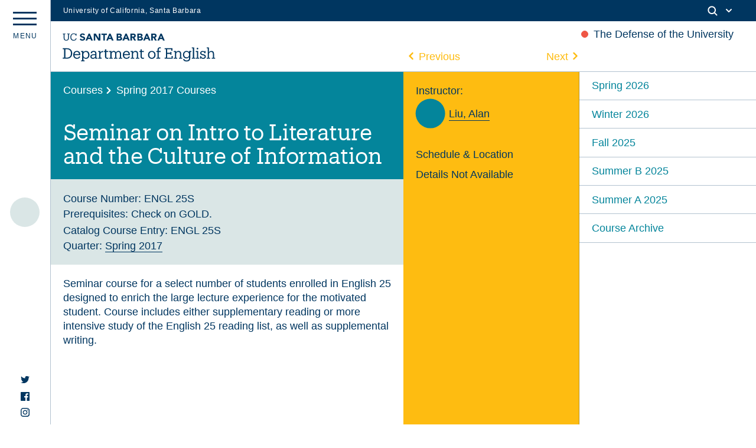

--- FILE ---
content_type: text/html; charset=UTF-8
request_url: https://www.english.ucsb.edu/courses/spring-2017/seminar-on-intro-to-literature-and-the-culture-of-information/
body_size: 13538
content:
<!DOCTYPE html>
<html lang="en-US" class="no-js">
<head>
	<meta charset="UTF-8">
	<meta name="viewport" content="width=device-width, initial-scale=1">
	<link rel="profile" href="http://gmpg.org/xfn/11">
	<link rel="shortcut icon" type="image/png" href="https://www.english.ucsb.edu/wp-content/themes/UCSB_Eng_2021/favicon.png">
	<link rel="pingback" href="https://www.english.ucsb.edu/xmlrpc.php">
	<link href="https://webfonts.brand.ucsb.edu/webfont.min.css" rel="stylesheet">
	<meta name='robots' content='max-image-preview:large' />
<link rel='dns-prefetch' href='//cdn.jsdelivr.net' />
<link rel='dns-prefetch' href='//unpkg.com' />
<link rel='dns-prefetch' href='//www.english.ucsb.edu' />
<link rel='dns-prefetch' href='//cdnjs.cloudflare.com' />
<link rel='dns-prefetch' href='//s.w.org' />
		<script type="text/javascript">
			window._wpemojiSettings = {"baseUrl":"https:\/\/s.w.org\/images\/core\/emoji\/13.1.0\/72x72\/","ext":".png","svgUrl":"https:\/\/s.w.org\/images\/core\/emoji\/13.1.0\/svg\/","svgExt":".svg","source":{"concatemoji":"https:\/\/www.english.ucsb.edu\/wp-includes\/js\/wp-emoji-release.min.js?ver=5.8.3"}};
			!function(e,a,t){var n,r,o,i=a.createElement("canvas"),p=i.getContext&&i.getContext("2d");function s(e,t){var a=String.fromCharCode;p.clearRect(0,0,i.width,i.height),p.fillText(a.apply(this,e),0,0);e=i.toDataURL();return p.clearRect(0,0,i.width,i.height),p.fillText(a.apply(this,t),0,0),e===i.toDataURL()}function c(e){var t=a.createElement("script");t.src=e,t.defer=t.type="text/javascript",a.getElementsByTagName("head")[0].appendChild(t)}for(o=Array("flag","emoji"),t.supports={everything:!0,everythingExceptFlag:!0},r=0;r<o.length;r++)t.supports[o[r]]=function(e){if(!p||!p.fillText)return!1;switch(p.textBaseline="top",p.font="600 32px Arial",e){case"flag":return s([127987,65039,8205,9895,65039],[127987,65039,8203,9895,65039])?!1:!s([55356,56826,55356,56819],[55356,56826,8203,55356,56819])&&!s([55356,57332,56128,56423,56128,56418,56128,56421,56128,56430,56128,56423,56128,56447],[55356,57332,8203,56128,56423,8203,56128,56418,8203,56128,56421,8203,56128,56430,8203,56128,56423,8203,56128,56447]);case"emoji":return!s([10084,65039,8205,55357,56613],[10084,65039,8203,55357,56613])}return!1}(o[r]),t.supports.everything=t.supports.everything&&t.supports[o[r]],"flag"!==o[r]&&(t.supports.everythingExceptFlag=t.supports.everythingExceptFlag&&t.supports[o[r]]);t.supports.everythingExceptFlag=t.supports.everythingExceptFlag&&!t.supports.flag,t.DOMReady=!1,t.readyCallback=function(){t.DOMReady=!0},t.supports.everything||(n=function(){t.readyCallback()},a.addEventListener?(a.addEventListener("DOMContentLoaded",n,!1),e.addEventListener("load",n,!1)):(e.attachEvent("onload",n),a.attachEvent("onreadystatechange",function(){"complete"===a.readyState&&t.readyCallback()})),(n=t.source||{}).concatemoji?c(n.concatemoji):n.wpemoji&&n.twemoji&&(c(n.twemoji),c(n.wpemoji)))}(window,document,window._wpemojiSettings);
		</script>
		<style type="text/css">
img.wp-smiley,
img.emoji {
	display: inline !important;
	border: none !important;
	box-shadow: none !important;
	height: 1em !important;
	width: 1em !important;
	margin: 0 .07em !important;
	vertical-align: -0.1em !important;
	background: none !important;
	padding: 0 !important;
}
</style>
	<link rel='stylesheet' id='wp-block-library-css'  href='https://www.english.ucsb.edu/wp-includes/css/dist/block-library/style.min.css?ver=5.8.3' type='text/css' media='all' />
<link rel='stylesheet' id='ucsb2021-css'  href='https://www.english.ucsb.edu/wp-content/themes/UCSB_Eng_2021/style.css?ver=5.8.3' type='text/css' media='all' />
<link rel='stylesheet' id='fancycss-css'  href='https://www.english.ucsb.edu/wp-content/themes/UCSB_Eng_2021/css/fancybox.css?ver=5.8.3' type='text/css' media='all' />
<link rel='stylesheet' id='flickitycss-css'  href='https://www.english.ucsb.edu/wp-content/themes/UCSB_Eng_2021/css/flickity.css?ver=5.8.3' type='text/css' media='all' />
<script type='text/javascript' src='https://cdn.jsdelivr.net/npm/jquery@3.5.1/dist/jquery.min.js?ver=5.8.3' id='jquery-js'></script>
<script type='text/javascript' src='https://unpkg.com/isotope-layout@3/dist/isotope.pkgd.js?ver=5.8.3' id='isotope-js'></script>
<script type='text/javascript' src='https://www.english.ucsb.edu/wp-content/themes/UCSB_Eng_2021/js/packery-mode.pkgd.js?ver=5.8.3' id='packery-js'></script>
<script type='text/javascript' src='https://cdnjs.cloudflare.com/ajax/libs/jquery.imagesloaded/4.1.1/imagesloaded.pkgd.min.js?ver=5.8.3' id='imgload-js'></script>
<script type='text/javascript' src='https://cdn.jsdelivr.net/gh/fancyapps/fancybox@3.5.7/dist/jquery.fancybox.min.js?ver=5.8.3' id='fancyapp-js'></script>
<script type='text/javascript' src='https://unpkg.com/flickity@2/dist/flickity.pkgd.min.js?ver=5.8.3' id='flickity-js'></script>
<script type='text/javascript' src='https://unpkg.com/flickity-fade@1/flickity-fade.js?ver=5.8.3' id='flickfade-js'></script>
<script type='text/javascript' src='https://cdnjs.cloudflare.com/ajax/libs/waypoints/4.0.1/jquery.waypoints.min.js?ver=5.8.3' id='waypoint-js'></script>
<script type='text/javascript' src='https://cdn.jsdelivr.net/npm/blazy@1.8.2/blazy.min.js?ver=5.8.3' id='blazy-js'></script>
<script type='text/javascript' src='https://www.english.ucsb.edu/wp-content/themes/UCSB_Eng_2021/js/app.js?ver=5.8.3' id='app-js'></script>
<link rel="https://api.w.org/" href="https://www.english.ucsb.edu/wp-json/" /><link rel="EditURI" type="application/rsd+xml" title="RSD" href="https://www.english.ucsb.edu/xmlrpc.php?rsd" />
<link rel="wlwmanifest" type="application/wlwmanifest+xml" href="https://www.english.ucsb.edu/wp-includes/wlwmanifest.xml" /> 
<meta name="generator" content="WordPress 5.8.3" />
<link rel="canonical" href="https://www.english.ucsb.edu/courses/spring-2017/seminar-on-intro-to-literature-and-the-culture-of-information/" />
<link rel='shortlink' href='https://www.english.ucsb.edu/?p=1069' />
<link rel="alternate" type="application/json+oembed" href="https://www.english.ucsb.edu/wp-json/oembed/1.0/embed?url=https%3A%2F%2Fwww.english.ucsb.edu%2Fcourses%2Fspring-2017%2Fseminar-on-intro-to-literature-and-the-culture-of-information%2F" />
<link rel="alternate" type="text/xml+oembed" href="https://www.english.ucsb.edu/wp-json/oembed/1.0/embed?url=https%3A%2F%2Fwww.english.ucsb.edu%2Fcourses%2Fspring-2017%2Fseminar-on-intro-to-literature-and-the-culture-of-information%2F&#038;format=xml" />
		<title>  Seminar on Intro to Literature and the Culture of Information | UCSB English Department</title>
	<meta property="og:title" content="  Seminar on Intro to Literature and the Culture of Information | UCSB English Department" />
	<meta property="og:type" content="website" />
	<meta property="og:site_name" content="UCSB English Department" />
	<meta property="og:image" content="https://www.english.ucsb.edu/wp-content/themes/UCSB_Eng_2021/UCSB-English-OGImage.jpg" />
	<meta property="og:url" content="https://www.english.ucsb.edu/courses/spring-2017/seminar-on-intro-to-literature-and-the-culture-of-information/" />
	<meta property="og:description" content="The website of the UCSB English Department." />
	<meta name="twitter:card" content="summary_large_image" />
	<meta name="twitter:title" content="  Seminar on Intro to Literature and the Culture of Information | UCSB English Department">
	<meta name="twitter:description" content="The website of the UCSB English Department." />
	<meta name="twitter:image" content="https://www.english.ucsb.edu/wp-content/themes/UCSB_Eng_2021/UCSB-English-OGImage.jpg" />
	<meta itemprop="image" content="https://www.english.ucsb.edu/wp-content/themes/UCSB_Eng_2021/UCSB-English-OGImage.jpg" />
	<meta name="description" content="The website of the UCSB English Department.">
	<meta name="author" content="UCSB English Department">
</head>

<body class="courses-template-default single single-courses postid-1069">
	<div id="main" class="m-scene">
		<div id="eyebrow" class="mob--hide tab--hide">
        <div class="inner">
          <div class="items">
            <div class="item">
              <a href="https://www.ucsb.edu/" class="edu-link">University of California, Santa Barbara</a>
            </div>
            <div class="item">
              <div class="inner">
                                
                <div class="search">
                  <span class="toggle-button">
                    <svg class="mag" width="100%" height="100%" viewBox="0 0 24 24" version="1.1" xmlns="http://www.w3.org/2000/svg" xmlns:xlink="http://www.w3.org/1999/xlink">
                      <path d="M15.2397415,16.6539551 C14.1023202,17.4996184 12.6929286,18 11.1666667,18 C7.39272088,18 4.33333333,14.9406125 4.33333333,11.1666667 C4.33333333,7.39272088 7.39272088,4.33333333 11.1666667,4.33333333 C14.9406125,4.33333333 18,7.39272088 18,11.1666667 C18,12.6929286 17.4996184,14.1023202 16.6539551,15.2397415 L20.2071068,18.7928932 C20.5976311,19.1834175 20.5976311,19.8165825 20.2071068,20.2071068 C19.8165825,20.5976311 19.1834175,20.5976311 18.7928932,20.2071068 L15.2397415,16.6539551 Z M11.1666667,16 C13.836043,16 16,13.836043 16,11.1666667 C16,8.49729038 13.836043,6.33333333 11.1666667,6.33333333 C8.49729038,6.33333333 6.33333333,8.49729038 6.33333333,11.1666667 C6.33333333,13.836043 8.49729038,16 11.1666667,16 Z"></path>
                    </svg>
                    <svg class="arrow" width="100%" height="100%" viewBox="0 0 24 24" version="1.1" xmlns="http://www.w3.org/2000/svg" xmlns:xlink="http://www.w3.org/1999/xlink">
                      <path d="M12,12.5857864 L8.70710678,9.29289322 C8.31658249,8.90236893 7.68341751,8.90236893 7.29289322,9.29289322 C6.90236893,9.68341751 6.90236893,10.3165825 7.29289322,10.7071068 L11.2928932,14.7071068 C11.6834175,15.0976311 12.3165825,15.0976311 12.7071068,14.7071068 L16.7071068,10.7071068 C17.0976311,10.3165825 17.0976311,9.68341751 16.7071068,9.29289322 C16.3165825,8.90236893 15.6834175,8.90236893 15.2928932,9.29289322 L12,12.5857864 Z"></path>
                    </svg>
                  </span>
                </div>
              </div>
            </div>
          </div>
        </div>
      </div>
      <!--Search Module-->
      <div class="search--panel" id="search">
      	<div class="cell--padding">
					<form role="search" method="get" class="search-form" action="https://www.english.ucsb.edu" id="search-form">
						<input type="search" id="search-text" class="input-search" placeholder="Search" value="" name="s" autocomplete="off"/>
					</form>
				</div>
			</div>
		<div data-namespace="single-courses" class="trigger-single-courses">

		<header id="masthead" class="site-header maxwrap border-bottom" role="banner">
			<a href="#main-content" class="visually-hidden focusable skip-link">Skip to main content</a>
			<div class="grid grid-pad">
				<h1 class="site_title"><a href="https://www.english.ucsb.edu/" rel="home">
					<svg version="1.1" id="Layer_1" xmlns="http://www.w3.org/2000/svg" xmlns:xlink="http://www.w3.org/1999/xlink" x="0px" y="0px"
	 				viewBox="0 0 547 110" style="enable-background:new 0 0 547 110;" xml:space="preserve">
					<path class="st0" d="M0.7,92.8h4.8V62.4H0.7v-3.6h14.6c12.9,0,19,8,19,18.4v0.5c0,10.4-6,18.6-19.1,18.6H0.7V92.8z M15.2,92.6
	c9.6,0,14.5-5.8,14.5-15v-0.4c0-8.6-4.3-14.8-14.5-14.8H9.9v30.2H15.2z M38,82.9v-0.4c0-8.3,5.3-14.1,12.9-14.1
	c6.4,0,12.4,3.9,12.4,13.6v1.4H42.5c0.3,6.3,3.3,9.8,8.9,9.8c4.3,0,6.8-1.6,7.3-4.8H63c-1,5.5-5.5,8.4-11.8,8.4
	C43.5,96.9,38,91.4,38,82.9z M58.7,80c-0.5-5.8-3.4-8-7.9-8s-7.5,3-8.3,7.9h16.1V80z M66,105.9v-3.4h3.9v-30h-4v-3.6h8.3v4.9
	c1.6-2.9,5.3-5.3,9.3-5.3c7.3,0,12.5,5.3,12.5,13.8v0.4c0,8.4-4.9,14.1-12.5,14.1c-4.5,0-7.8-2.3-9.3-5.1v10.8h4.3v3.4H66V105.9z
	 M91.5,82.9v-0.4c0-6.9-3.9-10.4-8.5-10.4c-5.1,0-9,3.4-9,10.4v0.4c0,6.9,3.8,10.4,9,10.4C88.5,93.3,91.5,89.5,91.5,82.9z
	 M108.2,96.9c-5,0-8.9-2.5-8.9-8.1c0-6.4,6.6-8.5,13.5-8.5h3.9v-2c0-4.6-1.9-6.3-5.8-6.3c-3.6,0-5.6,1.4-6.1,4.9h-4.4
	c0.5-6.5,5.5-8.5,10.6-8.5s9.9,1.9,9.9,9.9V93h3.6v3.4h-8v-3.8C114.8,95.4,112.2,96.9,108.2,96.9z M116.7,86.8v-3.4H113
	c-5.4,0-9.4,1.4-9.4,5.4c0,2.5,1.3,4.6,5,4.6C113.2,93.4,116.7,91,116.7,86.8z M127.1,96.4V93h3.9V72.5h-4v-3.6h8.3v5.3
	c1.3-2.9,4.1-5.6,9.9-5.8v4.3c-6,0-9.9,1.9-9.9,8.5v11.6h4.3v3.4h-12.4V96.4z M151.7,89.5V72.6h-4V69h4v-6.3h4.4V69h7.1v3.6h-7.1
	v16.5c0,2.6,1.3,4,4,4c1.1,0,2.3-0.3,3.6-0.6v3.6c-1.3,0.4-2.4,0.6-4,0.6C154.1,96.8,151.7,93.8,151.7,89.5z M166.6,96.4V93h3.9
	V72.5h-4v-3.6h8.3v4.5c1.1-2.6,4.1-5,8-5c3.5,0,6.6,1.5,8,5.6c1.9-3.9,5.6-5.6,9.1-5.6c4.9,0,9.1,3,9.1,10.9v13.6h3.9v3.4h-12.1
	v-3.4h4V79c0-4.9-1.9-6.9-5.6-6.9c-3.6,0-7.1,2.4-7.1,7.4v13.4h4v3.4h-12.3v-3.4h4V79c0-4.9-1.9-6.9-5.6-6.9c-3.6,0-7.1,2.4-7.1,7.4
	v13.4h4v3.4h-12.4V96.4z M215.3,82.9v-0.4c0-8.3,5.3-14.1,12.9-14.1c6.4,0,12.4,3.9,12.4,13.6v1.4h-20.8c0.3,6.3,3.3,9.8,8.9,9.8
	c4.3,0,6.8-1.6,7.3-4.8h4.4c-1,5.5-5.5,8.4-11.8,8.4C220.8,96.9,215.3,91.4,215.3,82.9z M236,80c-0.4-5.6-3.4-7.9-7.9-7.9
	s-7.5,3-8.3,7.9H236z M243.7,96.4V93h3.9V72.5h-4v-3.6h8.3v4.6c1.3-2.6,4.3-5.1,8.6-5.1c5.5,0,9.5,3,9.5,10.9v13.6h3.9v3.4h-12.1
	v-3.4h4V79c0-4.6-2.1-6.8-6.4-6.8c-3.9,0-7.5,2.6-7.5,7.4V93h4v3.4L243.7,96.4z M278.8,89.5V72.6h-4V69h4v-6.3h4.4V69h7.1v3.6h-7.1
	v16.5c0,2.6,1.3,4,4,4c1.1,0,2.3-0.3,3.6-0.6v3.6c-1.3,0.4-2.4,0.6-4,0.6C281.2,96.8,278.8,93.8,278.8,89.5z M305.4,82.9v-0.4
	c0-8.3,5.8-14,13.5-14s13.5,5.8,13.5,14v0.4c0,8.3-5.8,14-13.5,14C311,96.9,305.4,90.9,305.4,82.9z M327.9,82.9v-0.4
	c0-6.4-3.5-10.5-9-10.5c-5.5,0-9,4.1-9,10.4v0.4c0,6.3,3.4,10.4,9,10.4C324.4,93.3,327.9,89,327.9,82.9z M335.5,96.4V93h3.9V72.6h-4
	V69h4v-4.5c0-5.6,2.8-8.9,8.3-8.9c1.4,0,2.1,0.1,3.3,0.5v3.6c-0.8-0.4-1.9-0.6-3.1-0.6c-2.9,0-4,2-4,4.8v4.9h6.8v3.6h-6.8v20.4h4.9
	v3.4h-13.1V96.4z M364.8,92.8h4.8V62.4h-4.8v-3.6h27.9v8.8h-4.3v-5.3H374v12.9h11.5V72h3.8v10.5h-3.8v-3.4H374v13.8h15.4v-6h4.3v9.6
	h-28.9V92.8z M397.7,96.4V93h3.9V72.5h-4v-3.6h8.3v4.6c1.3-2.6,4.3-5.1,8.6-5.1c5.5,0,9.5,3,9.5,10.9v13.6h3.9v3.4h-12.1v-3.4h4V79
	c0-4.6-2.1-6.8-6.4-6.8c-3.9,0-7.5,2.6-7.5,7.4V93h4v3.4L397.7,96.4z M430.9,97.9h4.5c0.6,3.1,3.3,4.8,7.9,4.8
	c5.4,0,8.9-2.6,8.9-8.5v-4c-1.6,2.6-5.3,5.3-9.3,5.3c-7.3,0-12.5-5.5-12.5-13V82c0-7.5,5.3-13.6,12.8-13.6c4.6,0,7.4,2.3,9,4.9v-4.4
	h8.1v3.6h-3.8v22c0,8-5.5,11.9-13.1,11.9C435.1,106.4,431.6,102.5,430.9,97.9z M452.2,82.1v-0.4c0-6.1-3.4-9.8-8.8-9.8
	c-5.5,0-8.8,4-8.8,9.9v0.4c0,6,3.9,9.5,8.5,9.5C448.4,91.9,452.2,88.3,452.2,82.1z M462,96.4V93h3.9V59.4h-4v-3.6h8.4v37.2h3.9v3.4
	H462V96.4z M476.4,96.4V93h3.9V72.5h-4v-3.6h8.3v24h4v3.4h-12.1V96.4z M479.3,60.2c0-1.6,1.4-3,3-3s3,1.3,3,3c0,1.6-1.4,3-3,3
	S479.3,61.9,479.3,60.2z M495,93v3.4h-3.6v-9.1h3.6c0.6,3.3,3.1,6.1,7.4,6.1c3.8,0,5.6-1.6,5.6-4.5c0-2.9-2.3-3.9-6.5-4.6
	c-7.1-1.4-9.5-3.9-9.5-8.4c0-4.6,4-7.4,8.6-7.4c4,0,5.9,1.4,6.9,3.4V69h3.6v7.9h-3.6c-0.6-3-3-4.9-6.5-4.9c-3.1,0-5,1.3-5,3.8
	c0,2.4,1.4,3.6,6.4,4.6c5.6,1.1,9.8,2.5,9.8,8.3c0,4.9-3.4,8.3-9.9,8.3C497.9,96.9,495.8,94.6,495,93z M515.2,96.4V93h3.9V59.4h-4
	v-3.6h8.3v17.8c1.3-2.6,4.3-5.1,8.6-5.1c5.5,0,9.5,3,9.5,10.9v13.6h3.9v3.4h-12.1v-3.4h4V79c0-4.6-2.1-6.8-6.4-6.8
	c-3.9,0-7.5,2.6-7.5,7.4V93h4v3.4L515.2,96.4z M299,6.3h4.5l10.9,25h-6.3l-2.1-5.3h-9.8l-2.1,5.3H288L299,6.3z M301.1,13.6l-3,7.8
	h6.1L301.1,13.6z M267.3,6.3h9.3c1.1,0,2.1,0.1,3.3,0.3s2.1,0.5,3,0.9c0.9,0.5,1.6,1.1,2.1,1.9c0.5,0.9,0.8,1.9,0.8,3.3
	s-0.4,2.6-1.1,3.5c-0.8,0.9-1.9,1.6-3.1,2v0.1c0.9,0.1,1.6,0.4,2.3,0.6c0.6,0.4,1.3,0.8,1.8,1.3c0.5,0.5,0.9,1.1,1.1,1.9
	c0.3,0.8,0.4,1.5,0.4,2.3c0,1.4-0.3,2.4-0.9,3.3c-0.6,0.9-1.3,1.6-2.1,2.1c-0.9,0.5-1.9,0.9-3,1.1c-1.1,0.3-2.3,0.4-3.4,0.4h-10.3
	L267.3,6.3L267.3,6.3z M272.8,16.3h4c0.4,0,0.9,0,1.3-0.1c0.4-0.1,0.8-0.3,1.1-0.5c0.4-0.3,0.6-0.5,0.8-0.9c0.3-0.4,0.3-0.8,0.3-1.3
	s-0.1-1-0.4-1.3c-0.3-0.4-0.5-0.6-0.9-0.8c-0.4-0.3-0.8-0.4-1.3-0.4c-0.5-0.1-0.9-0.1-1.3-0.1h-3.8v5.3H272.8z M272.8,26.7h4.9
	c0.4,0,0.9,0,1.3-0.1c0.4-0.1,0.9-0.3,1.1-0.5c0.4-0.3,0.6-0.5,0.9-0.9s0.4-0.9,0.4-1.4c0-0.6-0.1-1.1-0.5-1.4
	c-0.3-0.4-0.6-0.6-1.1-0.9c-0.5-0.3-0.9-0.4-1.5-0.4c-0.5-0.1-1-0.1-1.5-0.1h-4.1v5.6H272.8z M317.1,6.3h9.6c1.3,0,2.5,0.1,3.6,0.4
	c1.1,0.3,2.1,0.6,3,1.3c0.9,0.6,1.5,1.4,2,2.4c0.5,1,0.8,2.3,0.8,3.6c0,1.8-0.5,3.3-1.4,4.5c-0.9,1.3-2.3,2-4,2.4l6.4,10.5h-6.6
	l-5.3-10h-2.8v10H317v-25H317.1z M322.6,16.7h3.3c0.5,0,1,0,1.6,0c0.5,0,1-0.1,1.5-0.4c0.5-0.1,0.9-0.5,1.1-0.9
	c0.3-0.4,0.5-0.9,0.5-1.6c0-0.6-0.1-1.1-0.4-1.5c-0.3-0.4-0.6-0.6-1-0.9c-0.4-0.3-0.9-0.4-1.4-0.4c-0.5-0.1-1-0.1-1.5-0.1h-3.6v5.8
	H322.6z M224.7,6.3h4.5l10.9,25h-6.3l-2.1-5.3h-9.8l-2.1,5.3h-6.1L224.7,6.3z M226.8,13.6l-3,7.8h6.1L226.8,13.6z M349.9,6.3h4.5
	l10.9,25H359l-2.1-5.3h-9.6l-2.1,5.3H339L349.9,6.3z M352,13.6l-3,7.8h6.1L352,13.6z M193,6.3h9.3c1.1,0,2.1,0.1,3.3,0.3
	c1.1,0.1,2.1,0.5,3,0.9c0.9,0.5,1.6,1.1,2.1,1.9c0.5,0.9,0.8,1.9,0.8,3.3s-0.4,2.6-1.1,3.5c-0.8,0.9-1.9,1.6-3.1,2v0.1
	c0.9,0.1,1.6,0.4,2.3,0.6c0.6,0.4,1.3,0.8,1.8,1.3c0.5,0.5,0.9,1.1,1.1,1.9c0.3,0.8,0.4,1.5,0.4,2.3c0,1.4-0.3,2.4-0.9,3.3
	c-0.6,0.9-1.3,1.6-2.1,2.1s-1.9,0.9-3,1.1c-1.1,0.3-2.3,0.4-3.4,0.4H193L193,6.3L193,6.3z M198.5,16.3h4c0.4,0,0.9,0,1.3-0.1
	c0.4-0.1,0.8-0.3,1.1-0.5c0.4-0.3,0.6-0.5,0.8-0.9c0.3-0.4,0.3-0.8,0.3-1.3s-0.1-1-0.4-1.3c-0.3-0.4-0.5-0.6-0.9-0.8
	c-0.4-0.3-0.8-0.4-1.3-0.4c-0.5-0.1-0.9-0.1-1.3-0.1h-3.8v5.3H198.5z M198.5,26.6h4.9c0.4,0,0.9,0,1.3-0.1c0.4-0.1,0.9-0.3,1.1-0.5
	c0.4-0.3,0.6-0.5,0.9-0.9c0.3-0.4,0.4-0.9,0.4-1.4c0-0.6-0.1-1.1-0.5-1.4c-0.3-0.4-0.6-0.6-1.1-0.9c-0.5-0.3-0.9-0.4-1.5-0.4
	c-0.5-0.1-1-0.1-1.5-0.1h-4.1v5.6H198.5z M242.7,6.3h9.6c1.3,0,2.5,0.1,3.6,0.4c1.1,0.3,2.1,0.6,3,1.3c0.9,0.6,1.5,1.4,2,2.4
	c0.5,1,0.8,2.3,0.8,3.6c0,1.8-0.5,3.3-1.4,4.5c-0.9,1.3-2.3,2-4,2.4l6.4,10.5h-6.6l-5.3-10H248v10h-5.5v-25H242.7z M248.2,16.7h3.3
	c0.5,0,1,0,1.6,0c0.5,0,1-0.1,1.5-0.4c0.5-0.1,0.9-0.5,1.1-0.9c0.3-0.4,0.5-0.9,0.5-1.6c0-0.6-0.1-1.1-0.4-1.5
	c-0.3-0.4-0.6-0.6-1-0.9s-0.9-0.4-1.4-0.4c-0.5-0.1-1-0.1-1.5-0.1h-3.6v5.8H248.2z M92.9,6.3h4.5l10.9,25H102l-2.1-5.3h-9.8L88,31.3
	h-6L92.9,6.3z M94.9,13.6l-3,7.8H98L94.9,13.6z M167,6.3h4.5l10.9,25h-6.3l-2.1-5.3h-9.8l-2.1,5.3H156L167,6.3z M169.1,13.6l-3,7.8
	h6.1L169.1,13.6z M111.3,6.3h7.5l10.6,17.4h0.1V6.3h5.5v25h-7.3l-10.9-17.8h-0.1v17.8h-5.5V6.3z M145.7,11.2h-6.9V6.3h19.8v4.9h-7.4
	v20.1h-5.5V11.2z M12.9,31.7c-5.8,0-9.1-3.4-9.1-9.5V8.8H1.1V6.3h9.1v2.4H6.9v13c0,5.3,1.9,7.4,6.1,7.4c4,0,6.4-1.6,6.4-7.8V8.7
	h-3.1V6.3h9.1v2.4h-2.9v13C22.5,28,19.5,31.7,12.9,31.7z M47.2,23c-0.6,4.1-3.5,6.1-7.6,6.1c-5.5,0-8.8-3.9-8.8-10.4v-0.3
	c0-6.4,3.5-10.4,8.8-10.4c3.9,0,6.5,1.6,7.5,5.9h2.6V6.3H47v2.8c-1.3-2.3-4.1-3.4-7.3-3.4c-7,0-12,5.4-12,12.9v0.3
	c0,7.8,4.5,12.8,11.8,12.8c5.5,0,9.5-2.8,10.5-8.4L47.2,23z M72.8,16.4c-2.9-0.8-5.4-1.6-5.4-3.4c0-1.1,0.9-2.9,3.4-2.9
	s4.3,0.9,5.6,2.6l3.5-3c-2.3-3.5-6.3-4-8.5-4C65.9,5.7,62,8.9,62,13.4c0,4.6,4.1,6.4,8.3,7.5c3.5,1,4.9,1.5,4.9,3.5
	c0,1.6-1.5,2.8-3.9,2.8c-3.9,0-5.9-2.5-6.5-3.4L61,27.1c1.9,3,5.3,4.6,9.9,4.6c5.8,0,9.8-3.4,9.8-8.1C80.5,18.8,76.5,17.3,72.8,16.4
	z"/>
</svg></a></h1>
												<div class="announcement--label mob--hide">
							<section class="special--announcement">
																	<p>The Defense of the University</p>															</section>
						</div>
												<section class="module--overlay special--announcement--content coral--bg white--text">
							<div class="close--module"><span></span></div>
																<p>Please see the University of California Academic Council&#8217;s &#8220;The Defense of the University&#8221; (April 8 2025), which calls for immediate, sustained, and collective action to defend the University of California:</p>
<p><strong>&#8220;We thus call on the Regents, President, and Chancellors of the University of California to expend every effort, commit necessary resources, and use all legal measures to defend our ability to conduct consequential, transformative research and provide high-quality teaching and mentoring. We call on our leaders to ensure the safety and privacy of students, faculty, and staff. And we further call on our leaders to protect academic freedom and faculty control of the curriculum—proactively and publicly . . . Let the future historical record show that we rose to the challenge of defending the University of California, and we did so in ways that did not betray its core values.&#8221;</strong></p>
<p><a href="https://senate.universityofcalifornia.edu/_files/reports/academic-council-statement-defense-of-university-april-2025.pdf">Visit the Academic Senate&#8217;s site to view the full statement.</a></p>
													</section>
						
													</div>
		</header><!-- .site-header -->
		
		<div class="menu--panel border-right " id="menu--panel">
			<div class="marquee mob--hide tab--hide">					<ul class="featured--spine--items">
						<!--Upcoming Section-->
														
																							<li class="marquee--list event--item--spine " id="item-1">
														<a class="" href="https://www.english.ucsb.edu/between-refuge-and-refuse/" alt="Between Refuge and Refuse">
														<div class="date--dot--meta ltblue--bg">
																																	<div class="up--date--marquee"><div class="date--block past--date--block"><span class="number--date">23</span><span class="daymonth--date">Jan</span></div></div>
																														</div></a>
														<div class="event--upcoming--title">
															<p class="list--title--bold"><a class="coral--text" href="https://www.english.ucsb.edu/between-refuge-and-refuse/" alt="Between Refuge and Refuse"> "Between Refuge and Refuse: Rethinking Refugee Environments" 															<br>Panel Discussion</a></p>
															<p class="event--type produkt--font">Panel Discussion</p>														</div>
													</li>
																							
											
																												
											</ul>
								</div>
			<div class="breadcrumb seal">
				<!--<img src="https://www.english.ucsb.edu/wp-content/themes/UCSB_Eng_2021/images/ucsben_Seal.svg" title="ucsb seal" alt="ucsb seal">-->
			</div>
			<button class="hamburger hamburger--spin dt_hide" type="button" aria-label="Menu" aria-controls="navigation">
					  <span class="hamburger-box">
					    <span class="hamburger-inner"></span>
					  </span>
					  <div class="menu--label mob--hide"><span>m</span><span>e</span><span>n</span><span>u</span></div>
			</button>
			<div class="socials mob--hide tab--hide"> 
				<a href="https://twitter.com/UCSB_English" target="_blank" rel="noopener"><svg xmlns="http://www.w3.org/2000/svg" width="24" height="24" viewBox="0 0 24 24" fill="currentColor"><path d="M24 4.557c-.883.392-1.832.656-2.828.775 1.017-.609 1.798-1.574 2.165-2.724-.951.564-2.005.974-3.127 1.195-.897-.957-2.178-1.555-3.594-1.555-3.179 0-5.515 2.966-4.797 6.045-4.091-.205-7.719-2.165-10.148-5.144-1.29 2.213-.669 5.108 1.523 6.574-.806-.026-1.566-.247-2.229-.616-.054 2.281 1.581 4.415 3.949 4.89-.693.188-1.452.232-2.224.084.626 1.956 2.444 3.379 4.6 3.419-2.07 1.623-4.678 2.348-7.29 2.04 2.179 1.397 4.768 2.212 7.548 2.212 9.142 0 14.307-7.721 13.995-14.646.962-.695 1.797-1.562 2.457-2.549z"/></svg></a>
				<a href="https://www.facebook.com/UCSBEnglish/" target="_blank" rel="noopener"><svg version="1.1" xmlns="http://www.w3.org/2000/svg" xmlns:xlink="http://www.w3.org/1999/xlink" x="0px" y="0px" viewBox="0 0 12 12" style="enable-background:new 0 0 12 12;" xml:space="preserve" fill="currentColor"> <path style="fill-rule:evenodd;clip-rule:evenodd;" d="M6.4,12H0.7C0.3,12,0,11.7,0,11.3V0.7C0,0.3,0.3,0,0.7,0h10.7
C11.7,0,12,0.3,12,0.7v10.7c0,0.4-0.3,0.7-0.7,0.7H8.3V7.4h1.6l0.2-1.8H8.3V4.4c0-0.5,0.1-0.9,0.9-0.9l1,0V1.9
c-0.2,0-0.7-0.1-1.4-0.1c-1.4,0-2.3,0.8-2.3,2.4v1.3H4.8v1.8h1.6V12z"></path> </svg> </a> 
<a href="https://www.instagram.com/ucsb_english/" target="_blank" rel="noopener"><svg version="1.1" xmlns="http://www.w3.org/2000/svg" xmlns:xlink="http://www.w3.org/1999/xlink" x="0px" y="0px" viewBox="0 0 12 12" style="enable-background:new 0 0 12 12;" xml:space="preserve" fill="currentColor"> <path style="fill-rule:evenodd;clip-rule:evenodd;" d="M6,0C4.4,0,4.2,0,3.5,0c-0.6,0-1.1,0.1-1.5,0.3
C1.7,0.5,1.3,0.7,1,1C0.7,1.3,0.5,1.7,0.3,2.1C0.2,2.5,0.1,2.9,0,3.5C0,4.2,0,4.4,0,6c0,1.6,0,1.8,0,2.5c0,0.6,0.1,1.1,0.3,1.5
C0.5,10.3,0.7,10.7,1,11c0.3,0.3,0.7,0.5,1.1,0.7c0.4,0.1,0.8,0.2,1.5,0.3c0.6,0,0.8,0,2.5,0c1.6,0,1.8,0,2.5,0
c0.6,0,1.1-0.1,1.5-0.3c0.4-0.2,0.7-0.4,1.1-0.7c0.3-0.3,0.5-0.7,0.7-1.1c0.1-0.4,0.2-0.8,0.3-1.5c0-0.6,0-0.8,0-2.5
c0-1.6,0-1.8,0-2.5c0-0.6-0.1-1.1-0.3-1.5C11.5,1.7,11.3,1.3,11,1c-0.3-0.3-0.7-0.5-1.1-0.7C9.5,0.2,9.1,0.1,8.5,0C7.8,0,7.6,0,6,0z
M6,1.1c1.6,0,1.8,0,2.4,0c0.6,0,0.9,0.1,1.1,0.2c0.3,0.1,0.5,0.2,0.7,0.4c0.2,0.2,0.3,0.4,0.4,0.7c0.1,0.2,0.2,0.5,0.2,1.1
c0,0.6,0,0.8,0,2.4c0,1.6,0,1.8,0,2.4c0,0.6-0.1,0.9-0.2,1.1c-0.1,0.3-0.2,0.5-0.4,0.7c-0.2,0.2-0.4,0.3-0.7,0.4
c-0.2,0.1-0.5,0.2-1.1,0.2c-0.6,0-0.8,0-2.4,0c-1.6,0-1.8,0-2.4,0c-0.6,0-0.9-0.1-1.1-0.2c-0.3-0.1-0.5-0.2-0.7-0.4
C1.6,10,1.4,9.8,1.3,9.5C1.2,9.3,1.1,9,1.1,8.4c0-0.6,0-0.8,0-2.4c0-1.6,0-1.8,0-2.4c0-0.6,0.1-0.9,0.2-1.1C1.4,2.2,1.6,2,1.8,1.8
C2,1.6,2.2,1.4,2.5,1.3C2.7,1.2,3,1.1,3.6,1.1C4.2,1.1,4.4,1.1,6,1.1z M6,2.9C4.3,2.9,2.9,4.3,2.9,6c0,1.7,1.4,3.1,3.1,3.1
c1.7,0,3.1-1.4,3.1-3.1C9.1,4.3,7.7,2.9,6,2.9z M6,8C4.9,8,4,7.1,4,6c0-1.1,0.9-2,2-2c1.1,0,2,0.9,2,2C8,7.1,7.1,8,6,8z M9.9,2.8
c0,0.4-0.3,0.7-0.7,0.7c-0.4,0-0.7-0.3-0.7-0.7s0.3-0.7,0.7-0.7C9.6,2.1,9.9,2.4,9.9,2.8z"></path> </svg> </a> 
</div>
		</div>
		<nav id="navigation" class="navigation border-right">
	<ul class="main--menu" id="main--menu">
		<li class="about sub-menu"><a href="https://www.english.ucsb.edu/about/" class="nav-item-link">About</a>
		</li>
		<li class="people sub-menu navitem"><a href="https://www.english.ucsb.edu/people/faculty/" class="nav-item-link">People</a> <div class="subnav--toggle"><div class="sub--menu--box"><span></span></div></div>
			<ul class="submenu-cols">
				<li class="submenu-item"><a href="https://www.english.ucsb.edu/people/faculty/" class="subnav-item-link"><span class="hoversub">Faculty</span></a></li>
				<li class="submenu-item"><a href="https://www.english.ucsb.edu/people/graduate-students/" class="subnav-item-link"><span class="hoversub">Graduate Students</span></a></li>
				<li class="submenu-item"><a href="https://www.english.ucsb.edu/people/staff/" class="subnav-item-link"><span class="hoversub">Staff</span></a></li>
				<li class="submenu-item"><a href="https://www.english.ucsb.edu/people/visiting-and-lecturer/" class="subnav-item-link"><span class="hoversub">Visiting and Lecturer</span></a></li>
				<li class="submenu-item"><a href="https://www.english.ucsb.edu/people/emeriti-ae/" class="subnav-item-link"><span class="hoversub">Emeriti/ae</span></a></li>
				<li class="submenu-item"><a href="https://www.english.ucsb.edu/people/in-memoriam/" class="subnav-item-link"><span class="hoversub">In Memoriam</span></a></li>
				<li class="submenu-item"><a href="https://www.english.ucsb.edu/people/phd-alumni/" class="subnav-item-link"><span class="hoversub">PhD Alumni</span></a> </li>
			</ul>
		</li>
		<li class="courses"><a href="https://www.english.ucsb.edu/courses/" class="nav-item-link">Courses</a></li>
		<li class="under sub-menu navitem"><a href="https://www.english.ucsb.edu/undergraduate/" class="nav-item-link">Undergraduate</a> <div class="subnav--toggle"><div class="sub--menu--box"><span></span></div></div>
		<ul class="submenu-cols">
				<li class="page_item page-item-176 page_item_has_children parent_sub"><a href="https://www.english.ucsb.edu/undergraduate/for-majors/"><span class="hoversub">For Majors</span></a></li>
<li class="page_item page-item-184 page_item_has_children parent_sub"><a href="https://www.english.ucsb.edu/undergraduate/undergraduate-resources/"><span class="hoversub">Undergraduate Resources</span></a></li>
<li class="page_item page-item-188"><a href="https://www.english.ucsb.edu/undergraduate/contact-us/"><span class="hoversub">Contact Us</span></a></li>
<li class="page_item page-item-178"><a href="https://www.english.ucsb.edu/undergraduate/for-minors-and-non-majors/"><span class="hoversub">For Minors and Non-Majors</span></a></li>
<li class="page_item page-item-6012"><a href="https://www.english.ucsb.edu/undergraduate/course-planning/"><span class="hoversub">Course Planning</span></a></li>
<li class="page_item page-item-182 page_item_has_children parent_sub"><a href="https://www.english.ucsb.edu/undergraduate/beyond-the-classroom/"><span class="hoversub">Beyond the Classroom</span></a></li>
<li class="page_item page-item-186"><a href="https://www.english.ucsb.edu/undergraduate/faqs/"><span class="hoversub">FAQs</span></a></li>
				
			</ul></li>
		<li class="grad sub-menu navitem"><a href="https://www.english.ucsb.edu/graduate/" class="nav-item-link">Graduate</a> <div class="subnav--toggle"><div class="sub--menu--box"><span></span></div></div>
			<ul class="submenu-cols">
				<li class="page_item page-item-163 page_item_has_children parent_sub"><a href="https://www.english.ucsb.edu/graduate/academics/"><span class="hoversub">Academics</span></a></li>
<li class="page_item page-item-165"><a href="https://www.english.ucsb.edu/graduate/admissions/"><span class="hoversub">Admissions</span></a></li>
<li class="page_item page-item-167"><a href="https://www.english.ucsb.edu/graduate/funding-support/"><span class="hoversub">Funding &#038; Support</span></a></li>
<li class="page_item page-item-5479"><a href="https://www.english.ucsb.edu/forms/"><span class="hoversub">Forms</span></a></li>
<li class="page_item page-item-169 page_item_has_children parent_sub"><a href="https://www.english.ucsb.edu/graduate/job-placement/"><span class="hoversub">Job Placement</span></a></li>
<li class="page_item page-item-172"><a href="https://www.english.ucsb.edu/graduate/contact-us/"><span class="hoversub">Contact Us</span></a></li>
				
			</ul>
		</li>
		<li class="event"><a href="https://www.english.ucsb.edu/events/" class="nav-item-link">Events</a></li>
		<li class="research sub-menu navitem"><a href="https://www.english.ucsb.edu/research/" class="nav-item-link">Research</a> <div class="subnav--toggle"><div class="sub--menu--box"><span></span></div></div>
			<ul class="submenu-cols">
				<li class="page_item page-item-971 page_item_has_children parent_sub"><a href="https://www.english.ucsb.edu/research/research-centers/"><span class="hoversub">Research Centers</span></a></li>
<li class="page_item page-item-973 page_item_has_children parent_sub"><a href="https://www.english.ucsb.edu/research/undergraduate-research/"><span class="hoversub">Undergraduate Research</span></a></li>
<li class="page_item page-item-975"><a href="https://www.english.ucsb.edu/research/graduate-research/"><span class="hoversub">Graduate Research</span></a></li>
<li class="page_item page-item-978"><a href="https://www.english.ucsb.edu/research/faculty-research/"><span class="hoversub">Faculty Research</span></a></li>
<li class="page_item page-item-968"><a href="https://www.english.ucsb.edu/research/dissertation-titles/"><span class="hoversub">Dissertation Titles</span></a></li>
					<li class="submenu-item"><a href="https://www.english.ucsb.edu/projects/" class="subnav-item-link"><span class="hoversub">Projects</span></a></li>
					<li class="submenu-item"><a href="https://www.english.ucsb.edu/bookshelf/" class="subnav-item-link"><span class="hoversub">Bookshelf</span></a></li>
			</ul>
		</li>
		<li class="resources"><a href="https://www.english.ucsb.edu/resources/" class="nav-item-link">Resources</a></li>
		<li class="contact"><a href="https://www.english.ucsb.edu/contact-us/" class="nav-item-link">Contact</a></li>
		<li class="give"><a href="https://www.english.ucsb.edu/giving/" class="nav-item-link">Giving</a></li>
	</ul>		
</nav>	<div class="internal-nav">

            <div class="grid-item-50"><div class="next_post"><a href="https://www.english.ucsb.edu/courses/spring-2017/intro-to-u-s-minority-literature/" class="prev">
                        <svg version="1.1" id="Layer_1" xmlns="http://www.w3.org/2000/svg" xmlns:xlink="http://www.w3.org/1999/xlink" x="0px" y="0px"
                         viewBox="0 0 15.5 25" style="enable-background:new 0 0 15.5 25;" xml:space="preserve">
                        <path d="M6.5,12.5l7.3-7.3c0.9-0.9,0.9-2.3,0-3.1c-0.9-0.9-2.3-0.9-3.1,0l-8.9,8.9c-0.9,0.9-0.9,2.3,0,3.1l8.9,8.9
                            c0.9,0.9,2.3,0.9,3.1,0c0.9-0.9,0.9-2.3,0-3.1L6.5,12.5z"/>
                        </svg>Previous</a></div></div>
                        <div class="grid-item-50">
                 <div class="prev_post rttxt"><a href="https://www.english.ucsb.edu/courses/spring-2017/cultural-representations-british-comedy-social-transformation-and-the-end-of-empire/" class="next">Next<svg version="1.1" id="Layer_1" xmlns="http://www.w3.org/2000/svg" xmlns:xlink="http://www.w3.org/1999/xlink" x="0px" y="0px"
     viewBox="0 0 15.5 25" style="enable-background:new 0 0 15.5 25;" xml:space="preserve">
<path d="M9.1,12.5l-7.3,7.3c-0.9,0.9-0.9,2.3,0,3.1c0.9,0.9,2.3,0.9,3.1,0l8.9-8.9c0.9-0.9,0.9-2.3,0-3.1L4.9,2C4,1.2,2.6,1.2,1.8,2
    c-0.9,0.9-0.9,2.3,0,3.1L9.1,12.5z"/>
</svg></a></div></div>
         
</div>		<main class="grid flex--cols">
			<div class="flex--col--50">
				
				<div class="page--header turquoise--bg">
					<div class="cell--padding">
						<div class="breadcrumb--header"><span class="bc--item"><a href="https://www.english.ucsb.edu/courses/" class="breadcrumb-link">Courses</a></span>
							<span class='bc--item'><a href='https://www.english.ucsb.edu/courses/quarter/spring-2017/' class='nav--return'>Spring 2017 Courses</a></span> 
						</div>
						<div class="ab--bottom--title">
							<h1 class="produkt--font title--produkt white--text">Seminar on Intro to Literature and the Culture of Information</h1>						</div>
					</div>
				</div>
					<div class="people--education--panel ltblue--bg">
						<div class="cell--padding">
							<ul class="edu--list standard--font">
								<li><span class="inline--label">Course Number:</span> ENGL 25S</li>								<li><span class="inline--label">Prerequisites:</span> <p>Check on GOLD.</p>
</li>																<li><span class="inline--label">Catalog Course Entry:</span> ENGL 25S</li>								<li><span class='inline--label'>Quarter:</span> <a href='https://www.english.ucsb.edu/courses/quarter/spring-2017/' class='nav--return'>Spring 2017 </a></li> 
							</ul>
						</div>
					</div>
				<section class="course--panel">
					<div class="cell--padding">
																					        		<div class="body--text"><p>Seminar course for a select number of students enrolled in English 25 designed to enrich the large lecture experience for the motivated student. Course includes either supplementary reading or more intensive study of the English 25 reading list, as well as supplemental writing.</p>
<p>&nbsp;</p>
</div>   
			        	  
			        		
			        </div>		
			    </section>
			</div>
			<div class="flex--col--25 gold--bg border-right">
				<div class="cell--padding">
					<div class="course--instructor">
							<h4 class="side--panel--label">Instructor:</h4>
								<ul class="course--meta standard--font">
									
																
									
																				<li><div class="flex--table">
												<div class="flex--table--50px table--portrait">
						           						
														<div class="img-portrait-archive"><img src=""></div>
																			           				</div>
												<a href="https://www.english.ucsb.edu/people/faculty/liu-alan/" alt="Seminar on Intro to Literature and the Culture of Information"><span class="inline--label">Liu, Alan</span></a></div></li>
											
																
																		 									</ul></div>
				<ul class="course--meta standard--font">
					<li class="list--label">Schedule & Location</li>
																	<li>Details Not Available</li>
															
										
									</ul>
				
				</div>
								</div>
			<div class="flex--col--25 sub--menu--col">
				<div class="mob--only sub--menu--section--label ltblue--bg">Courses <div class="subnav--toggle"><div class="sub--menu--box"><span></span></div></div></div>
				<!--Active Quarters-->
		<ul class="wpb_page_list">
										
																													<li class="page_item spring-2026 unassigned"><a href='https://www.english.ucsb.edu/courses/quarter/spring-2026/' 
											class="">Spring 2026</a></li>
																													<li class="page_item winter-2026 unassigned"><a href='https://www.english.ucsb.edu/courses/quarter/winter-2026/' 
											class="">Winter 2026</a></li>
																													<li class="page_item fall2025 unassigned"><a href='https://www.english.ucsb.edu/courses/quarter/fall2025/' 
											class="">Fall 2025</a></li>
																													<li class="page_item summerb2025 unassigned"><a href='https://www.english.ucsb.edu/courses/quarter/summerb2025/' 
											class="">Summer B 2025</a></li>
																													<li class="page_item summera2025 unassigned"><a href='https://www.english.ucsb.edu/courses/quarter/summera2025/' 
											class="">Summer A 2025</a></li>
										        					<li class="page_item course--archives--link"><a href="https://www.english.ucsb.edu/courses/courses-archive/" class="">Course Archive</a></li>
        		</ul>			</div>
			
		</main>
		
		<!--END GRID WRAP-->
<!--END MAIN-->


</div>	
<footer class="site--footer">
    <section class="land-ack turquoise--bg border-top">
                                    
<p>The University of California, Santa Barbara is situated on unceded Chumash land and waters. <a href="/about/community-values/land-acknowledgement/">Read our full land acknowledgement.</a></p>
                                        </section>
    <section class="footer--block grid dkblue--bg">
        <div class="footer--block--col">
            <ul class="footer--list ucsb--col">
                <li><img src="https://www.english.ucsb.edu/wp-content/themes/UCSB_Eng_2021/images/UCSB--footer--logo.svg" title="ucsb seal" alt="ucsb logo" class="footer--logo"></li>
                <li>Department of English</li>
                <li>University of California, Santa Barbara</li>
                <li>Santa Barbara, CA 93106-3170</li>
            </ul>
        </div>
        <div class="footer--block--col">
            <ul class="footer--list general--contact">
                <li class="list--footer--label">Contact</li>
                <li>T 805-893-7488</li>
                <li>F 805-893-7492</li>
                <li>info@english.ucsb.edu</li>
            </ul>
        </div>
        <div class="footer--block--col mob--hide">
            <ul class="footer--list general--contact">
                <li class="list--footer--label">Main office hours [PST]</li>
                <li>Monday through Friday</li>
                <li>9am-12pm and 1-4pm</li>
                <li>South Hall, Room 3431</li>
                <li><a href="http://www.aw.id.ucsb.edu/maps/ucsbmap.html" target="_blank" class="external--link">Campus Maps</a></li>
            </ul>
        </div>
        <div class="footer--block--col mob--hide">
            <ul class="footer--list general--contact">
                <li class="list--footer--label">Faculty Offices and Centers</li>
                <li>South Hall, 2nd Floor</li>
            </ul>
        </div>
    </section>
    <section class="footer--terms">
        <div class="flex-grid-horizontal">
            <div class="grid-item-70"><p>Copyright © 2026 The Regents of the University of California. All Rights Reserved.</p></div>
            <div class="grid-item-30 rttxt"><a href="http://www.policy.ucsb.edu/terms_of_use/" target="_blank" class="footer--link">Terms</a> <a href="https://www.english.ucsb.edu/web-accessibility/" class="footer--link">Accessibility</a></div>
        </div>
    </section>
</footer>
</div><!-- .site -->
                        <script type='text/javascript' src='https://www.english.ucsb.edu/wp-includes/js/wp-embed.min.js?ver=5.8.3' id='wp-embed-js'></script>
        <script type="text/javascript">
            /* <![CDATA[ */
           document.querySelectorAll("ul.nav-menu").forEach(
               ulist => { 
                    if (ulist.querySelectorAll("li").length == 0) {
                        ulist.style.display = "none";

                                            } 
                }
           );
            /* ]]> */
        </script>
        <script type="text/javascript">
// set cookie according to you
var cookieName= "CodingStatus";
var cookieValue="Coding Tutorials";
var cookieExpireDays= 1;

// when users click accept button
let acceptCookie= document.getElementById("acceptCookie");
acceptCookie.onclick= function(){
    createCookie(cookieName, cookieValue, cookieExpireDays);
}

// function to set cookie in web browser
 let createCookie= function(cookieName, cookieValue, cookieExpireDays){
  let currentDate = new Date();
  currentDate.setTime(currentDate.getTime() + (cookieExpireDays*24*60*60*1000));
  let expires = "expires=" + currentDate.toGMTString();
  document.cookie = cookieName + "=" + cookieValue + ";" + expires + ";path=/";
  if(document.cookie){
    document.getElementById("SitePop").style.display = "none";
  }else{
    alert("Unable to set cookie. Please allow all cookies site from cookie setting of your browser");
  }

 }

// get cookie from the web browser
let getCookie= function(cookieName){
  let name = cookieName + "=";
  let decodedCookie = decodeURIComponent(document.cookie);
  let ca = decodedCookie.split(';');
  for(let i = 0; i < ca.length; i++) {
    let c = ca[i];
    while (c.charAt(0) == ' ') {
      c = c.substring(1);
    }
    if (c.indexOf(name) == 0) {
      return c.substring(name.length, c.length);
    }
  }
  return "";
}
// check cookie is set or not
let checkCookie= function(){
    let check=getCookie(cookieName);
    if(check==""){
        document.getElementById("SitePop").style.display = "block";
    }else{
        
        document.getElementById("SitePop").style.display = "none";
    }
}
checkCookie();
</script>
<!-- Global site tag (gtag.js) - Google Analytics -->
<script async src="https://www.googletagmanager.com/gtag/js?id=UA-212136564-1"></script>
<script>
  window.dataLayer = window.dataLayer || [];
  function gtag(){dataLayer.push(arguments);}
  gtag('js', new Date());

  gtag('config', 'UA-212136564-1');
</script>
</body>
</html>
